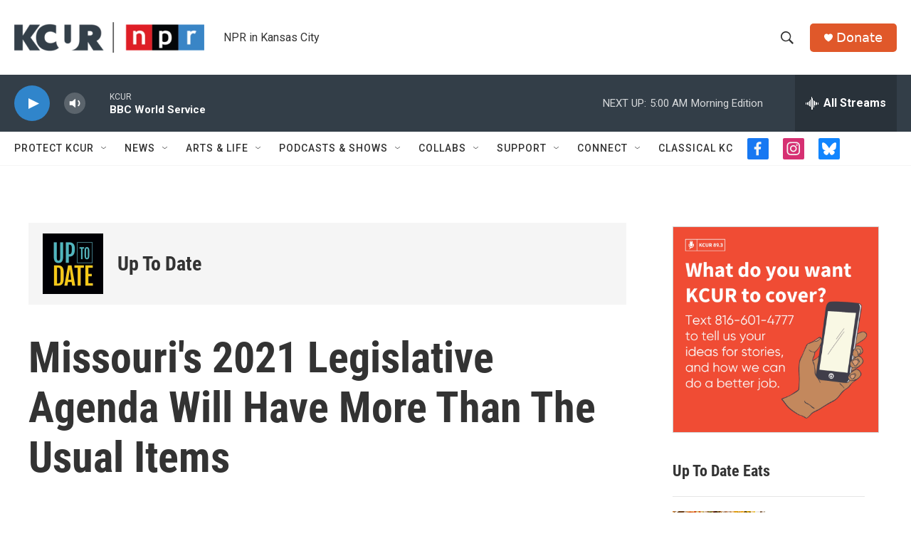

--- FILE ---
content_type: text/html; charset=utf-8
request_url: https://www.google.com/recaptcha/api2/aframe
body_size: 266
content:
<!DOCTYPE HTML><html><head><meta http-equiv="content-type" content="text/html; charset=UTF-8"></head><body><script nonce="0EZNlrpiOfCG-njKy3sfsw">/** Anti-fraud and anti-abuse applications only. See google.com/recaptcha */ try{var clients={'sodar':'https://pagead2.googlesyndication.com/pagead/sodar?'};window.addEventListener("message",function(a){try{if(a.source===window.parent){var b=JSON.parse(a.data);var c=clients[b['id']];if(c){var d=document.createElement('img');d.src=c+b['params']+'&rc='+(localStorage.getItem("rc::a")?sessionStorage.getItem("rc::b"):"");window.document.body.appendChild(d);sessionStorage.setItem("rc::e",parseInt(sessionStorage.getItem("rc::e")||0)+1);localStorage.setItem("rc::h",'1768981528576');}}}catch(b){}});window.parent.postMessage("_grecaptcha_ready", "*");}catch(b){}</script></body></html>